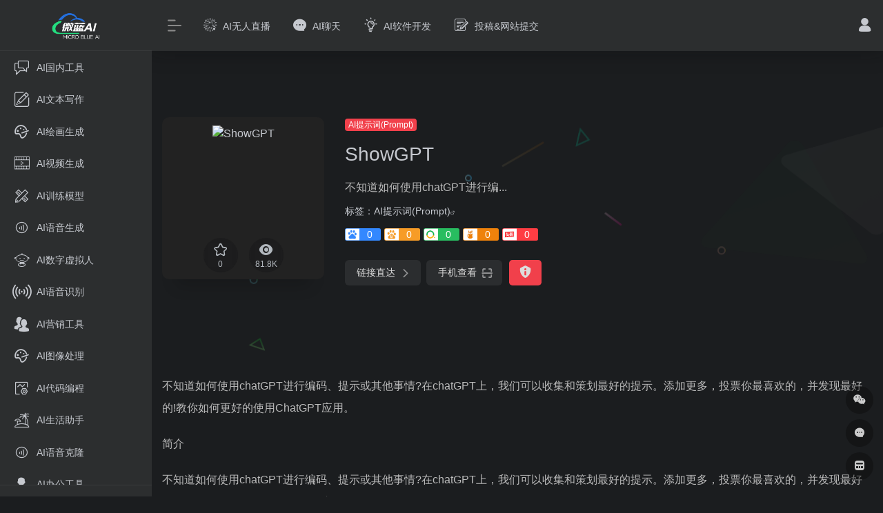

--- FILE ---
content_type: text/html; charset=UTF-8
request_url: https://www.weilanai.com/sites/1010.html
body_size: 10833
content:
<!DOCTYPE html>
<html lang="zh-CN" class="io-black-mode">
<head> 
<meta charset="UTF-8">
<meta name="renderer" content="webkit"/>
<meta name="force-rendering" content="webkit"/>
<meta http-equiv="X-UA-Compatible" content="IE=edge, chrome=1">
<meta name="viewport" content="width=device-width, initial-scale=1.0, minimum-scale=1.0, maximum-scale=1.0, user-scalable=no">
<title>ShowGPT | 微蓝AI</title>
<meta name="theme-color" content="#2C2E2F" />
<meta name="keywords" content="ShowGPT,微蓝AI" />
<meta name="description" content="不知道如何使用chatGPT进行编..." />
<meta property="og:type" content="article">
<meta property="og:url" content="https://www.weilanai.com/sites/1010.html"/> 
<meta property="og:title" content="ShowGPT | 微蓝AI">
<meta property="og:description" content="不知道如何使用chatGPT进行编...">
<meta property="og:image" content="https://api.iowen.cn/favicon/showgpt.co.png">
<meta property="og:site_name" content="微蓝AI">
<link rel="shortcut icon" href="https://www.weilanai.com/wp-content/uploads/2023/07/weiwei.png">
<link rel="apple-touch-icon" href="https://www.weilanai.com/wp-content/uploads/2023/07/weiwei.png">
<!--[if IE]><script src="https://www.weilanai.com/wp-content/themes/onenav/js/html5.min.js"></script><![endif]-->
<meta name='robots' content='max-image-preview:large' />
<link rel='dns-prefetch' href='//at.alicdn.com' />
<link rel="alternate" title="oEmbed (JSON)" type="application/json+oembed" href="https://www.weilanai.com/wp-json/oembed/1.0/embed?url=https%3A%2F%2Fwww.weilanai.com%2Fsites%2F1010.html" />
<link rel="alternate" title="oEmbed (XML)" type="text/xml+oembed" href="https://www.weilanai.com/wp-json/oembed/1.0/embed?url=https%3A%2F%2Fwww.weilanai.com%2Fsites%2F1010.html&#038;format=xml" />
<style id='wp-img-auto-sizes-contain-inline-css' type='text/css'>
img:is([sizes=auto i],[sizes^="auto," i]){contain-intrinsic-size:3000px 1500px}
/*# sourceURL=wp-img-auto-sizes-contain-inline-css */
</style>
<style id='classic-theme-styles-inline-css' type='text/css'>
/*! This file is auto-generated */
.wp-block-button__link{color:#fff;background-color:#32373c;border-radius:9999px;box-shadow:none;text-decoration:none;padding:calc(.667em + 2px) calc(1.333em + 2px);font-size:1.125em}.wp-block-file__button{background:#32373c;color:#fff;text-decoration:none}
/*# sourceURL=/wp-includes/css/classic-themes.min.css */
</style>
<link rel='stylesheet' id='iconfont-css' href='https://www.weilanai.com/wp-content/themes/onenav/css/iconfont.css?ver=4.0510' type='text/css' media='all' />
<link rel='stylesheet' id='iconfont-io-1-css' href='//at.alicdn.com/t/font_1620678_18rbnd2homc.css' type='text/css' media='all' />
<link rel='stylesheet' id='iconfont-io-2-css' href='//at.alicdn.com/t/font_2811503_rz4zraeosal.css' type='text/css' media='all' />
<link rel='stylesheet' id='iconfont-io-3-css' href='//at.alicdn.com/t/c/font_4031656_ifxgdohrtpr.css' type='text/css' media='all' />
<link rel='stylesheet' id='bootstrap-css' href='https://www.weilanai.com/wp-content/themes/onenav/css/bootstrap.min.css?ver=4.0510' type='text/css' media='all' />
<link rel='stylesheet' id='lightbox-css' href='https://www.weilanai.com/wp-content/themes/onenav/css/jquery.fancybox.min.css?ver=4.0510' type='text/css' media='all' />
<link rel='stylesheet' id='style-css' href='https://www.weilanai.com/wp-content/themes/onenav/css/style.min.css?ver=4.0510' type='text/css' media='all' />
<script type="text/javascript" src="https://www.weilanai.com/wp-content/themes/onenav/js/jquery.min.js?ver=4.0510" id="jquery-js"></script>
<script type="text/javascript" id="jquery-js-after">
/* <![CDATA[ */
/* <![CDATA[ */ 
        function loadFunc(func) {if (document.all){window.attachEvent("onload",func);}else{window.addEventListener("load",func,false);}}   
        /* ]]]]><![CDATA[> */
//# sourceURL=jquery-js-after
/* ]]> */
</script>
<link rel="canonical" href="https://www.weilanai.com/sites/1010.html" />
<style>.customize-width{max-width:1900px}.sidebar-nav{width:220px}@media (min-width: 768px){.main-content{margin-left:220px;}.main-content .page-header{left:220px;}}</style><!-- 自定义代码 -->
<!-- end 自定义代码 -->
</head> 
<body class="wp-singular sites-template-default single single-sites postid-1010 wp-theme-onenav sidebar_no sites">
        <div id="sidebar" class="sticky sidebar-nav fade">
            <div class="modal-dialog h-100  sidebar-nav-inner">
                <div class="sidebar-logo border-bottom border-color">
                    <!-- logo -->
                    <div class="logo overflow-hidden">
                                                <a href="https://www.weilanai.com" class="logo-expanded">
                            <img src="https://www.weilanai.com/wp-content/uploads/2023/05/微蓝AI123-1.png" height="40" class="d-none" alt="微蓝AI">
                            <img src="https://www.weilanai.com/wp-content/uploads/2023/05/微蓝AI-1-3.png" height="40"  alt="微蓝AI">
                        </a>
                        <a href="https://www.weilanai.com" class="logo-collapsed">
                            <img src="https://www.weilanai.com/wp-content/uploads/2023/07/weiwei.png" height="40" class="d-none" alt="微蓝AI">
                            <img src="https://www.weilanai.com/wp-content/uploads/2023/05/weilan.png" height="40"  alt="微蓝AI">
                        </a>
                    </div>
                    <!-- logo end -->
                </div>
                <div class="sidebar-menu flex-fill">
                    <div class="sidebar-scroll" >
                        <div class="sidebar-menu-inner">
                            <ul> 
                                                                                                        <li class="sidebar-item">
                                            <a href="https://www.weilanai.com/#term-60" class="">
                                                <i class="io io-chat icon-fw icon-lg"></i>
                                                <span>AI国内工具</span>
                                            </a>
                                        </li> 
                                                                            <li class="sidebar-item">
                                            <a href="https://www.weilanai.com/#term-50" class="">
                                                <i class="io io-xiezuopingtai_xiezuobianji icon-fw icon-lg"></i>
                                                <span>AI文本写作</span>
                                            </a>
                                        </li> 
                                                                            <li class="sidebar-item">
                                            <a href="https://www.weilanai.com/#term-58" class="">
                                                <i class="io io-huihua1 icon-fw icon-lg"></i>
                                                <span>AI绘画生成</span>
                                            </a>
                                        </li> 
                                                                            <li class="sidebar-item">
                                            <a href="https://www.weilanai.com/#term-63" class="">
                                                <i class="io io-shipin1 icon-fw icon-lg"></i>
                                                <span>AI视频生成</span>
                                            </a>
                                        </li> 
                                                                            <li class="sidebar-item">
                                            <a href="https://www.weilanai.com/#term-64" class="">
                                                <i class="io io-sheji icon-fw icon-lg"></i>
                                                <span>AI训练模型</span>
                                            </a>
                                        </li> 
                                                                            <li class="sidebar-item">
                                            <a href="https://www.weilanai.com/#term-67" class="">
                                                <i class="io io-yuyinb icon-fw icon-lg"></i>
                                                <span>AI语音生成</span>
                                            </a>
                                        </li> 
                                                                            <li class="sidebar-item">
                                            <a href="https://www.weilanai.com/#term-49" class="">
                                                <i class="io io-zhushou icon-fw icon-lg"></i>
                                                <span>AI数字虚拟人</span>
                                            </a>
                                        </li> 
                                                                            <li class="sidebar-item">
                                            <a href="https://www.weilanai.com/#term-68" class="">
                                                <i class="io io-yuyinshibieend icon-fw icon-lg"></i>
                                                <span>AI语音识别</span>
                                            </a>
                                        </li> 
                                                                            <li class="sidebar-item">
                                            <a href="https://www.weilanai.com/#term-61" class="">
                                                <i class="io io-haoyou icon-fw icon-lg"></i>
                                                <span>AI营销工具</span>
                                            </a>
                                        </li> 
                                                                            <li class="sidebar-item">
                                            <a href="https://www.weilanai.com/#term-39" class="">
                                                <i class="io io-huihua2 icon-fw icon-lg"></i>
                                                <span>AI图像处理</span>
                                            </a>
                                        </li> 
                                                                            <li class="sidebar-item">
                                            <a href="https://www.weilanai.com/#term-34" class="">
                                                <i class="io io-yingxiaogongju-01 icon-fw icon-lg"></i>
                                                <span>AI代码编程</span>
                                            </a>
                                        </li> 
                                                                            <li class="sidebar-item">
                                            <a href="https://www.weilanai.com/#term-56" class="">
                                                <i class="io io-icon_xinyong_xianxing_jijin-140 icon-fw icon-lg"></i>
                                                <span>AI生活助手</span>
                                            </a>
                                        </li> 
                                                                            <li class="sidebar-item">
                                            <a href="https://www.weilanai.com/#term-66" class="">
                                                <i class="io io-yuyinb icon-fw icon-lg"></i>
                                                <span>AI语音克隆</span>
                                            </a>
                                        </li> 
                                                                            <li class="sidebar-item">
                                            <a href="https://www.weilanai.com/#term-37" class="">
                                                <i class="io io-wodebiancheng icon-fw icon-lg"></i>
                                                <span>AI办公工具</span>
                                            </a>
                                        </li> 
                                                                            <li class="sidebar-item">
                                            <a href="https://www.weilanai.com/#term-71" class="">
                                                <i class="io io-yinle icon-fw icon-lg"></i>
                                                <span>AI音乐制作</span>
                                            </a>
                                        </li> 
                                                                            <li class="sidebar-item">
                                            <a href="https://www.weilanai.com/#term-53" class="">
                                                <i class="io io-jiyukaiyuanjianrongkaiyuan icon-fw icon-lg"></i>
                                                <span>AI流量优化</span>
                                            </a>
                                        </li> 
                                                                            <li class="sidebar-item">
                                            <a href="https://www.weilanai.com/#term-41" class="">
                                                <i class="io io-touxiang6 icon-fw icon-lg"></i>
                                                <span>AI头像化身</span>
                                            </a>
                                        </li> 
                                                                            <li class="sidebar-item">
                                            <a href="https://www.weilanai.com/#term-47" class="">
                                                <i class="io io-sousuoyinqing icon-fw icon-lg"></i>
                                                <span>AI搜索引擎</span>
                                            </a>
                                        </li> 
                                                                            <li class="sidebar-item">
                                            <a href="https://www.weilanai.com/#term-62" class="">
                                                <i class="io io-caozuoshili icon-fw icon-lg"></i>
                                                <span>AI视频后期</span>
                                            </a>
                                        </li> 
                                                                            <li class="sidebar-item">
                                            <a href="https://www.weilanai.com/#term-43" class="">
                                                <i class="io io-zixun icon-fw icon-lg"></i>
                                                <span>AI学习平台</span>
                                            </a>
                                        </li> 
                                                                            <li class="sidebar-item">
                                            <a href="https://www.weilanai.com/#term-48" class="">
                                                <i class="io io-jiaoyu1 icon-fw icon-lg"></i>
                                                <span>AI教育助理</span>
                                            </a>
                                        </li> 
                                                                            <li class="sidebar-item">
                                            <a href="https://www.weilanai.com/#term-54" class="">
                                                <i class="io io-youxi1 icon-fw icon-lg"></i>
                                                <span>AI游戏应用</span>
                                            </a>
                                        </li> 
                                                                            <li class="sidebar-item">
                                            <a href="https://www.weilanai.com/#term-69" class="">
                                                <i class="io io-jiaohusheji icon-fw icon-lg"></i>
                                                <span>AI辅助编程</span>
                                            </a>
                                        </li> 
                                                                            <li class="sidebar-item">
                                            <a href="https://www.weilanai.com/#term-42" class="">
                                                <i class="io io-yingxiaogongju2 icon-fw icon-lg"></i>
                                                <span>AI好玩有趣</span>
                                            </a>
                                        </li> 
                                                                            <li class="sidebar-item">
                                            <a href="https://www.weilanai.com/#term-40" class="">
                                                <i class="io io-yingxiaogongju-01 icon-fw icon-lg"></i>
                                                <span>AI图像设计</span>
                                            </a>
                                        </li> 
                                                                            <li class="sidebar-item">
                                            <a href="https://www.weilanai.com/#term-65" class="">
                                                <i class="io io-shenghuozhushou1 icon-fw icon-lg"></i>
                                                <span>AI提示词(Prompt)</span>
                                            </a>
                                        </li> 
                                                                            <li class="sidebar-item">
                                            <a href="https://www.weilanai.com/#term-44" class="">
                                                <i class="io io-API icon-fw icon-lg"></i>
                                                <span>AI应用接口API</span>
                                            </a>
                                        </li> 
                                                                            <li class="sidebar-item">
                                            <a href="https://www.weilanai.com/#term-32" class="">
                                                <i class="io io-D icon-fw icon-lg"></i>
                                                <span>AI-3D生成</span>
                                            </a>
                                        </li> 
                                                                            <li class="sidebar-item">
                                            <a href="https://www.weilanai.com/#term-38" class="">
                                                <i class="io io-liuliang1 icon-fw icon-lg"></i>
                                                <span>AI国际工具导航</span>
                                            </a>
                                        </li> 
                                                                            <li class="sidebar-item">
                                            <a href="https://www.weilanai.com/#term-57" class="">
                                                <i class="io io-icon_yuyinhecheng icon-fw icon-lg"></i>
                                                <span>AI科研机构</span>
                                            </a>
                                        </li> 
                                                                            <li class="sidebar-item">
                                            <a href="https://www.weilanai.com/#term-55" class="">
                                                <i class="io io-shequ icon-fw icon-lg"></i>
                                                <span>AI生命科学</span>
                                            </a>
                                        </li> 
                                                                            <li class="sidebar-item">
                                            <a href="https://www.weilanai.com/#term-70" class="">
                                                <i class="io io-zhinengfanyidingzhi icon-fw icon-lg"></i>
                                                <span>AI金融事务</span>
                                            </a>
                                        </li> 
                                                                            <li class="sidebar-item">
                                            <a href="https://www.weilanai.com/#term-45" class="">
                                                <i class="io io-yuanyuzhou1 icon-fw icon-lg"></i>
                                                <span>AI开发者社区</span>
                                            </a>
                                        </li> 
                                                                            <li class="sidebar-item">
                                            <a href="https://www.weilanai.com/#term-46" class="">
                                                <i class="io io-peizhigongjudaohangicon_others icon-fw icon-lg"></i>
                                                <span>AI开源平台</span>
                                            </a>
                                        </li> 
                                                                            <li class="sidebar-item">
                                            <a href="https://www.weilanai.com/#term-33" class="">
                                                <i class="io io-icon-sql icon-fw icon-lg"></i>
                                                <span>AI-SQL数据库</span>
                                            </a>
                                        </li> 
                                                                            <li class="sidebar-item">
                                            <a href="https://www.weilanai.com/#term-52" class="">
                                                <i class="io io-ts-falvfuwu icon-fw icon-lg"></i>
                                                <span>AI法律服务</span>
                                            </a>
                                        </li> 
                                                                            <li class="sidebar-item">
                                            <a href="https://www.weilanai.com/#term-51" class="">
                                                <i class="io io-fanyi1 icon-fw icon-lg"></i>
                                                <span>AI智能翻译</span>
                                            </a>
                                        </li> 
                                                                            <li class="sidebar-item">
                                            <a href="https://www.weilanai.com/#term-36" class="">
                                                <i class="io io-tuxiangchuli icon-fw icon-lg"></i>
                                                <span>AI内容检测器</span>
                                            </a>
                                        </li> 
                                                                            <li class="sidebar-item">
                                            <a href="https://www.weilanai.com/#term-59" class="">
                                                <i class="io io-shengmingkexueheyixue icon-fw icon-lg"></i>
                                                <span>AI美妆工具</span>
                                            </a>
                                        </li> 
                                                                            <li class="sidebar-item">
                                            <a href="https://www.weilanai.com/#term-35" class="">
                                                <i class="io io-shequ3 icon-fw icon-lg"></i>
                                                <span>AI元宇宙空间</span>
                                            </a>
                                        </li> 
                                     
                            </ul>
                        </div>
                    </div>
                </div>
                <div class="border-top py-2 border-color">
                    <div class="flex-bottom">
                        <ul> 
                             
                        </ul>
                    </div>
                </div>
            </div>
        </div>
        <div class="main-content flex-fill">    <div class=" header-nav">
        <div id="header" class="page-header sticky">
            <div class="navbar navbar-expand-md">
                <div class="container-fluid p-0 position-relative">
                    <div class="position-absolute w-100 text-center">
                        <a href="https://www.weilanai.com" class="navbar-brand d-md-none m-0" title="微蓝AI">
                            <img src="https://www.weilanai.com/wp-content/uploads/2023/05/微蓝AI123-1.png" class="logo-light" alt="微蓝AI" height="30">
                            <img src="https://www.weilanai.com/wp-content/uploads/2023/05/微蓝AI-1-3.png" class="logo-dark d-none" alt="微蓝AI" height="30">
                        </a>
                    </div>
                    <div class="nav-item d-md-none mobile-menu py-2 position-relative"><a href="javascript:" id="sidebar-switch" data-toggle="modal" data-target="#sidebar"><i class="iconfont icon-classification icon-lg"></i></a></div>                    <div class="collapse navbar-collapse order-2 order-md-1">
                        <div class="header-mini-btn">
                            <label>
                                <input id="mini-button" type="checkbox" checked="checked">
                                <svg viewBox="0 0 100 100" xmlns="http://www.w3.org/2000/svg"> 
                                    <path class="line--1" d="M0 40h62c18 0 18-20-17 5L31 55"></path>
                                    <path class="line--2" d="M0 50h80"></path>
                                    <path class="line--3" d="M0 60h62c18 0 18 20-17-5L31 45"></path>
                                </svg>
                            </label>
                        
                        </div>
                                                <ul class="navbar-nav navbar-top site-menu mr-4">
                            <li id="menu-item-1956" class="menu-item menu-item-type-custom menu-item-object-custom menu-item-1956"><a href="https://ai.zuiqy.com">
        <i class="iconfont icon-min-app icon-fw icon-lg"></i>
                <span>AI无人直播</span></a></li>
<li id="menu-item-1880" class="menu-item menu-item-type-custom menu-item-object-custom menu-item-1880"><a href="https://chat.weilanai.com/">
        <i class="iconfont icon-comment icon-fw icon-lg"></i>
                <span>AI聊天</span></a></li>
<li id="menu-item-1895" class="menu-item menu-item-type-custom menu-item-object-custom menu-item-1895"><a href="https://www.baifuai.com">
        <i class="io io-linggan icon-fw icon-lg"></i>
                <span>AI软件开发</span></a></li>
<li id="menu-item-2012" class="menu-item menu-item-type-post_type menu-item-object-bulletin menu-item-2012"><a href="https://www.weilanai.com/bulletin/2007.html">
        <i class="io io-xiezuo icon-fw icon-lg"></i>
                <span>投稿&#038;网站提交</span></a></li>
 
                        </ul>
                    </div>
                    <ul class="nav navbar-menu text-xs order-1 order-md-2 position-relative">
                                                                            <li class="nav-login ml-3 ml-md-4">
                                <a href="https://www.weilanai.com/login/?redirect_to=https://www.weilanai.com/sites/1010.html" title="登录"><i class="iconfont icon-user icon-lg"></i></a>
                            </li>
                                                                                            </ul>
                </div>
            </div>
        </div>
        <div class="placeholder"></div>
            </div>
  <div id="content" class="container my-4 my-md-5">
    <div class="background-fx"><img src="https://www.weilanai.com/wp-content/themes/onenav/images/fx/shape-01.svg" class="shape-01"><img src="https://www.weilanai.com/wp-content/themes/onenav/images/fx/shape-02.svg" class="shape-02"><img src="https://www.weilanai.com/wp-content/themes/onenav/images/fx/shape-03.svg" class="shape-03"><img src="https://www.weilanai.com/wp-content/themes/onenav/images/fx/shape-04.svg" class="shape-04"><img src="https://www.weilanai.com/wp-content/themes/onenav/images/fx/shape-05.svg" class="shape-05"><img src="https://www.weilanai.com/wp-content/themes/onenav/images/fx/shape-06.svg" class="shape-06"><img src="https://www.weilanai.com/wp-content/themes/onenav/images/fx/shape-07.svg" class="shape-07"><img src="https://www.weilanai.com/wp-content/themes/onenav/images/fx/shape-08.svg" class="shape-08"><img src="https://www.weilanai.com/wp-content/themes/onenav/images/fx/shape-09.svg" class="shape-09"><img src="https://www.weilanai.com/wp-content/themes/onenav/images/fx/shape-10.svg" class="shape-10"><img src="https://www.weilanai.com/wp-content/themes/onenav/images/fx/shape-11.svg" class="shape-11"></div><div class="row site-content py-4 py-md-5 mb-xl-5 mb-0 mx-xxxl-n5"><!-- 网址信息 --><div class="col-12 col-sm-5 col-md-4 col-lg-3"><div class="siteico"><div class="blur blur-layer" style="background: transparent url(https://api.iowen.cn/favicon/showgpt.co.png) no-repeat center center;-webkit-background-size: cover;-moz-background-size: cover;-o-background-size: cover;background-size: cover;animation: rotate 30s linear infinite;"></div><img class="img-cover lazy unfancybox" src="https://www.weilanai.com/wp-content/themes/onenav/images/t.png" data-src="https://api.iowen.cn/favicon/showgpt.co.png"  height="auto" width="auto"  alt="ShowGPT"><div id="country" class="text-xs custom-piece_c_b country-piece" style="display:none;"><i class="iconfont icon-loading icon-spin"></i></div><div class="tool-actions text-center mt-md-4">
                <a href="javascript:;" data-action="post_star" data-post_type="sites" data-id="1010" data-ticket="e51c2da1c8" class=" btn btn-like btn-icon btn-light rounded-circle p-2 mx-3 mx-md-2 " data-toggle="tooltip" data-placement="top" title="收藏">
                <span class="flex-column text-height-xs">
                    <i class="star-ico icon-lg iconfont icon-collection-line"></i>
                    <small class="star-count-1010 text-xs mt-1">0</small>
                </span>
                </a><a href="javascript:;" class="btn-share-toggler btn btn-icon btn-light rounded-circle p-2 mx-3 mx-md-2" data-toggle="tooltip" data-placement="top" title="浏览"><span class="flex-column text-height-xs"><i class="icon-lg iconfont icon-chakan"></i><small class="share-count text-xs mt-1">81.8K</small></span></a></div></div></div><div class="col mt-4 mt-sm-0"><div class="site-body text-sm"><a class='btn-cat custom_btn-d mr-1' href='https://www.weilanai.com/favorites/ai%e6%8f%90%e7%a4%ba%e8%af%8dprompt'>AI提示词(Prompt)</a><h1 class="site-name h3 my-3">ShowGPT</h1><div class="mt-2"><p class="mb-2">不知道如何使用chatGPT进行编...</p>标签：<span class="mr-2"><a href="https://www.weilanai.com/favorites/ai%e6%8f%90%e7%a4%ba%e8%af%8dprompt" rel="tag">AI提示词(Prompt)</a><i class="iconfont icon-wailian text-ss"></i></span><div class="mt-2 sites-seo-load" data-url="showgpt.co" data-go_to="https://www.weilanai.com/go/?url=aHR0cHM6Ly9zZW8uNTExOC5jb20vc2hvd2dwdC5jbz90PXlkbQ%3D%3D"><span class="sites-weight loading"></span><span class="sites-weight loading"></span><span class="sites-weight loading"></span><span class="sites-weight loading"></span><span class="sites-weight loading"></span></div><div class="site-go mt-3"><div id="security_check_img"></div><span class="site-go-url"><a href="https://showgpt.co" title="ShowGPT" target="_blank" class="btn btn-arrow mr-2"><span>链接直达<i class="iconfont icon-arrow-r-m"></i></span></a></span><a href="javascript:" class="btn btn-arrow qr-img"  data-toggle="tooltip" data-placement="bottom" data-html="true" title="<img src='https://www.weilanai.com/qr/?text=https://showgpt.co&size=150&margin=10' width='150'>"><span>手机查看<i class="iconfont icon-qr-sweep"></i></span></a><a href="javascript:" class="btn btn-danger qr-img tooltip-toggle rounded-lg" data-post_id="1010" data-toggle="modal" data-placement="top" data-target="#report-sites-modal" title="反馈"><i class="iconfont icon-statement icon-lg"></i></a></div></div></div></div><!-- 网址信息 end --></div>    <main class="content" role="main">
        <div class="content-wrap">
            <div class="content-layout">
                    <div class="panel site-content card transparent"> 
        <div class="card-body p-0">
            <div class="apd-bg">
                            </div> 
            <div class="panel-body single my-4 ">
                <p>不知道如何使用chatGPT进行编码、提示或其他事情?在chatGPT上，我们可以收集和策划最好的提示。添加更多，投票你最喜欢的，并发现最好的!教你如何更好的使用ChatGPT应用。</p>
<p>简介</p>
<p>不知道如何使用chatGPT进行编码、提示或其他事情?在chatGPT上，我们可以收集和策划最好的提示。添加更多，投票你最喜欢的，并发现最好的!教你如何更好的使用ChatGPT应用。</p>
            </div>
        </div>
    </div>
        <h2 class="text-gray text-lg my-4"><i class="iconfont icon-zouxiang mr-1"></i>数据统计</h2>
    <div class="card io-chart"> 
        <div id="chart-container" class="" style="height:300px" data-type="sites" data-post_id="1010" data-nonce="6cc050dae9">
            <div class="chart-placeholder p-4">
                <div class="legend">
                    <span></span>
                    <span></span>
                    <span></span>
                </div>
                <div class="pillar">
                    <span style="height:40%"></span>
                    <span style="height:60%"></span>
                    <span style="height:30%"></span>
                    <span style="height:70%"></span>
                    <span style="height:80%"></span>
                    <span style="height:60%"></span>
                    <span style="height:90%"></span>
                    <span style="height:50%"></span>
                </div>
            </div>
        </div> 
    </div> 
                    <h2 class="text-gray text-lg my-4"><i class="site-tag iconfont icon-tag icon-lg mr-1" ></i>相关导航</h2>
                <div class="row mb-n4"> 
                                    <div class="url-card  col-sm-6 col-md-4 ">
                
        <div class="url-body default ">    
            <a href="https://www.weilanai.com/sites/990.html" target="_blank"  data-id="990" data-url="https://ai.newzone.top" class="card no-c  mb-4 site-990" data-toggle="tooltip" data-placement="bottom"  title="https://ai.newzone.top">
                <div class="card-body url-content d-flex align-items-center"> 
                                        <div class="url-img rounded-circle mr-2 d-flex align-items-center justify-content-center">
                        <img class=" lazy unfancybox" src="https://www.weilanai.com/wp-content/themes/onenav/images/favicon.png" data-src="https://api.iowen.cn/favicon/ai.newzone.top.png"  height="auto" width="auto"  alt="ChatGPT Shortcut"> 
                    </div>
                                        <div class="url-info flex-fill">
                        <div class="text-sm overflowClip_1">
                        <strong>ChatGPT Shortcut</strong>
                        </div>
                        <p class="overflowClip_1 m-0 text-muted text-xs">让生产力加倍的 ChatGPT 快捷...</p>
                    </div>
                </div> 
            </a> 
                        <a href="https://ai.newzone.top" target="_blank" rel="external nofollow noopener" title="直达" class="togo text-center text-muted is-views" data-id="990" data-toggle="tooltip" data-placement="right"><i class="iconfont icon-goto"></i></a>
                    </div>
                </div>
                            <div class="url-card  col-sm-6 col-md-4 ">
                
        <div class="url-body default ">    
            <a href="https://www.weilanai.com/sites/1005.html" target="_blank"  data-id="1005" data-url="https://www.promptextend.com" class="card no-c  mb-4 site-1005" data-toggle="tooltip" data-placement="bottom"  title="https://www.promptextend.com">
                <div class="card-body url-content d-flex align-items-center"> 
                                        <div class="url-img rounded-circle mr-2 d-flex align-items-center justify-content-center">
                        <img class=" lazy unfancybox" src="https://www.weilanai.com/wp-content/themes/onenav/images/favicon.png" data-src="https://api.iowen.cn/favicon/www.promptextend.com.png"  height="auto" width="auto"  alt="PromptExtend"> 
                    </div>
                                        <div class="url-info flex-fill">
                        <div class="text-sm overflowClip_1">
                        <strong>PromptExtend</strong>
                        </div>
                        <p class="overflowClip_1 m-0 text-muted text-xs">提示扩展Ai工具的中途旅程。...</p>
                    </div>
                </div> 
            </a> 
                        <a href="https://www.promptextend.com" target="_blank" rel="external nofollow noopener" title="直达" class="togo text-center text-muted is-views" data-id="1005" data-toggle="tooltip" data-placement="right"><i class="iconfont icon-goto"></i></a>
                    </div>
                </div>
                            <div class="url-card  col-sm-6 col-md-4 ">
                
        <div class="url-body default ">    
            <a href="https://www.weilanai.com/sites/1004.html" target="_blank"  data-id="1004" data-url="https://promptomania.com" class="card no-c  mb-4 site-1004" data-toggle="tooltip" data-placement="bottom"  title="https://promptomania.com">
                <div class="card-body url-content d-flex align-items-center"> 
                                        <div class="url-img rounded-circle mr-2 d-flex align-items-center justify-content-center">
                        <img class=" lazy unfancybox" src="https://www.weilanai.com/wp-content/themes/onenav/images/favicon.png" data-src="https://api.iowen.cn/favicon/promptomania.com.png"  height="auto" width="auto"  alt="PromptoMANIA"> 
                    </div>
                                        <div class="url-info flex-fill">
                        <div class="text-sm overflowClip_1">
                        <strong>PromptoMANIA</strong>
                        </div>
                        <p class="overflowClip_1 m-0 text-muted text-xs">PromptoMANIA是一个免费的AI...</p>
                    </div>
                </div> 
            </a> 
                        <a href="https://promptomania.com" target="_blank" rel="external nofollow noopener" title="直达" class="togo text-center text-muted is-views" data-id="1004" data-toggle="tooltip" data-placement="right"><i class="iconfont icon-goto"></i></a>
                    </div>
                </div>
                            <div class="url-card  col-sm-6 col-md-4 ">
                
        <div class="url-body default ">    
            <a href="https://www.weilanai.com/sites/1001.html" target="_blank"  data-id="1001" data-url="https://www.decktopus.com" class="card no-c  mb-4 site-1001" data-toggle="tooltip" data-placement="bottom"  title="https://www.decktopus.com">
                <div class="card-body url-content d-flex align-items-center"> 
                                        <div class="url-img rounded-circle mr-2 d-flex align-items-center justify-content-center">
                        <img class=" lazy unfancybox" src="https://www.weilanai.com/wp-content/themes/onenav/images/favicon.png" data-src="https://api.iowen.cn/favicon/www.decktopus.com.png"  height="auto" width="auto"  alt="Decktopus"> 
                    </div>
                                        <div class="url-info flex-fill">
                        <div class="text-sm overflowClip_1">
                        <strong>Decktopus</strong>
                        </div>
                        <p class="overflowClip_1 m-0 text-muted text-xs">这是一个免费的人工智能生成...</p>
                    </div>
                </div> 
            </a> 
                        <a href="https://www.decktopus.com" target="_blank" rel="external nofollow noopener" title="直达" class="togo text-center text-muted is-views" data-id="1001" data-toggle="tooltip" data-placement="right"><i class="iconfont icon-goto"></i></a>
                    </div>
                </div>
                            <div class="url-card  col-sm-6 col-md-4 ">
                
        <div class="url-body default ">    
            <a href="https://www.weilanai.com/sites/996.html" target="_blank"  data-id="996" data-url="https://www.promptvibes.com" class="card no-c  mb-4 site-996" data-toggle="tooltip" data-placement="bottom"  title="https://www.promptvibes.com">
                <div class="card-body url-content d-flex align-items-center"> 
                                        <div class="url-img rounded-circle mr-2 d-flex align-items-center justify-content-center">
                        <img class=" lazy unfancybox" src="https://www.weilanai.com/wp-content/themes/onenav/images/favicon.png" data-src="https://api.iowen.cn/favicon/www.promptvibes.com.png"  height="auto" width="auto"  alt="PromptVibes"> 
                    </div>
                                        <div class="url-info flex-fill">
                        <div class="text-sm overflowClip_1">
                        <strong>PromptVibes</strong>
                        </div>
                        <p class="overflowClip_1 m-0 text-muted text-xs">PromptVibes是一个大量有用的...</p>
                    </div>
                </div> 
            </a> 
                        <a href="https://www.promptvibes.com" target="_blank" rel="external nofollow noopener" title="直达" class="togo text-center text-muted is-views" data-id="996" data-toggle="tooltip" data-placement="right"><i class="iconfont icon-goto"></i></a>
                    </div>
                </div>
                            <div class="url-card  col-sm-6 col-md-4 ">
                
        <div class="url-body default ">    
            <a href="https://www.weilanai.com/sites/1007.html" target="_blank"  data-id="1007" data-url="https://trello.com" class="card no-c  mb-4 site-1007" data-toggle="tooltip" data-placement="bottom"  title="https://trello.com">
                <div class="card-body url-content d-flex align-items-center"> 
                                        <div class="url-img rounded-circle mr-2 d-flex align-items-center justify-content-center">
                        <img class=" lazy unfancybox" src="https://www.weilanai.com/wp-content/themes/onenav/images/favicon.png" data-src="https://api.iowen.cn/favicon/trello.com.png"  height="auto" width="auto"  alt="100+ AI Prompts"> 
                    </div>
                                        <div class="url-info flex-fill">
                        <div class="text-sm overflowClip_1">
                        <strong>100+ AI Prompts</strong>
                        </div>
                        <p class="overflowClip_1 m-0 text-muted text-xs">一个有组织的关于ChatGPT, Da...</p>
                    </div>
                </div> 
            </a> 
                        <a href="https://trello.com" target="_blank" rel="external nofollow noopener" title="直达" class="togo text-center text-muted is-views" data-id="1007" data-toggle="tooltip" data-placement="right"><i class="iconfont icon-goto"></i></a>
                    </div>
                </div>
                            </div>
                
<!-- comments -->
            </div><!-- content-layout end -->
        </div><!-- content-wrap end -->
        </main>
</div><!-- container end -->
 
<div class="main-footer footer-stick p-4 footer-type-def">

    <div class="footer-inner ">
        <div class="footer-text ">
                        <div class="footer-copyright text-xs">
            Copyright © 2026 <a href="https://www.weilanai.com" title="微蓝AI" class="" rel="home">微蓝AI</a>&nbsp;<a href="https://beian.miit.gov.cn/" target="_blank" class="" rel="link noopener">京ICP备2023011282号-3</a>&nbsp;<script charset="UTF-8" id="LA_COLLECT" src="//sdk.51.la/js-sdk-pro.min.js"></script>
<script>LA.init({id:"K3RRHCIFmvP7RtXL",ck:"K3RRHCIFmvP7RtXL"})</script>            </div>
        </div>
    </div>
</div>
</div><!-- main-content end -->

<footer>
    <div id="footer-tools" class="d-flex flex-column">
        <a href="javascript:" id="go-to-up" class="btn rounded-circle go-up m-1" rel="go-top">
            <i class="iconfont icon-to-up"></i>
        </a>
        <a class="btn rounded-circle custom-tool0 m-1 qr-img" href="javascript:;" data-toggle="tooltip" data-html="true" data-placement="left" title="<img src='https://xiaoniuai-1318526650.cos.ap-nanjing.myqcloud.com/duoniu/weilan.jpg' height='100' width='100'>">
                    <i class="iconfont icon-wechat"></i>
                </a><a class="btn rounded-circle custom-tool1 m-1 qr-img" href="javascript:;" data-toggle="tooltip" data-html="true" data-placement="left" title="<img src='https://weilanai-1318526650.cos.ap-shanghai.myqcloud.com/ai/4338c06f4.png' height='100' width='100'>">
                    <i class="iconfont icon-comment"></i>
                </a>                                        <a href="https://www.weilanai.com/bookmark/" class="btn rounded-circle m-1 bookmark-home" data-toggle="tooltip" data-placement="left" title="mini 书签">
            <i class="iconfont icon-minipanel"></i>
        </a>
                    </div>
</footer>
<script type="speculationrules">
{"prefetch":[{"source":"document","where":{"and":[{"href_matches":"/*"},{"not":{"href_matches":["/wp-*.php","/wp-admin/*","/wp-content/uploads/*","/wp-content/*","/wp-content/plugins/*","/wp-content/themes/onenav/*","/*\\?(.+)"]}},{"not":{"selector_matches":"a[rel~=\"nofollow\"]"}},{"not":{"selector_matches":".no-prefetch, .no-prefetch a"}}]},"eagerness":"conservative"}]}
</script>
    <div class="modal fade add_new_sites_modal" id="report-sites-modal" tabindex="-1" role="dialog" aria-labelledby="report-sites-title" aria-hidden="true">
        <div class="modal-dialog modal-dialog-centered" role="document">
            <div class="modal-content">
                <div class="modal-header">
                    <h5 class="modal-title text-md" id="report-sites-title">反馈</h5>
                    <button type="button" id="close-sites-modal" class="close io-close" data-dismiss="modal" aria-label="Close">
                        <i aria-hidden="true" class="iconfont icon-close-circle text-xl"></i>
                    </button>
                </div>
                <div class="modal-body"> 
                    <div class="alert alert-info" role="alert">
                    <i class="iconfont icon-statement "></i> 让我们一起共建文明社区！您的反馈至关重要！                    </div>
                    <form id="report-form" method="post"> 
                        <input type="hidden" name="post_id" value="1010">
                        <input type="hidden" name="action" value="report_site_content">
                        <div class="form-row">
                            <div class="col-6 py-1">
                                <label><input type="radio" name="reason" class="reason-type-1" value="1" checked> 已失效</label>
                            </div><div class="col-6 py-1">
                                <label><input type="radio" name="reason" class="reason-type-2" value="2" > 重定向&变更</label>
                            </div><div class="col-6 py-1">
                                <label><input type="radio" name="reason" class="reason-type-3" value="3" > 已屏蔽</label>
                            </div><div class="col-6 py-1">
                                <label><input type="radio" name="reason" class="reason-type-4" value="4" > 敏感内容</label>
                            </div><div class="col-6 py-1">
                                <label><input type="radio" name="reason" class="reason-type-0" value="0" > 其他</label>
                            </div>                        </div>
                        <div class="form-group other-reason-input" style="display: none;">
                            <input type="text" class="form-control other-reason" value="" placeholder="其它信息，可选">
                        </div>  
                        <div class="form-group redirect-url-input" style="display: none;">
                            <input type="text" class="form-control redirect-url" value="" placeholder="重定向&变更后的地址">
                        </div> 
                        <div class=" text-center">
                            <button type="submit" class="btn btn-danger">提交反馈</button>
                        </div> 
                    </form>
                </div> 
            </div>
        </div>
        <script>
        $(function () {
            $('.tooltip-toggle').tooltip();
            $('input[type=radio][name=reason]').change(function() {
                var t = $(this); 
                var reason = $('.other-reason-input');
                var url = $('.redirect-url-input');
                reason.hide();
                url.hide();
                if(t.val()==='0'){
                    reason.show();
                }else if(t.val()==='2'){
                    url.show();
                }
            }); 
            $(document).on("submit",'#report-form', function(event){
                event.preventDefault(); 
                var t = $(this); 
                var reason = t.find('input[name="reason"]:checked').val();
                if(reason === "0"){
                    reason = t.find('.other-reason').val();
                    if(reason==""){
                        showAlert(JSON.parse('{"status":4,"msg":"信息不能为空！"}'));
                        return false;
                    }
                }
                if(reason === "2"){
                    if(t.find('.redirect-url').val()==""){
                        showAlert(JSON.parse('{"status":4,"msg":"信息不能为空！"}'));
                        return false;
                    }
                }
                $.ajax({
                    url: 'https://www.weilanai.com/wp-admin/admin-ajax.php',
                    type: 'POST', 
                    dataType: 'json',
                    data: {
                        action : t.find('input[name="action"]').val(),
                        post_id : t.find('input[name="post_id"]').val(),
                        reason : reason,
                        redirect : t.find('.redirect-url').val(),
                    },
                })
                .done(function(response) {   
                    if(response.status == 1){
                        $('#report-sites-modal').modal('hide');
                    } 
                    showAlert(response);
                })
                .fail(function() {  
                    showAlert(JSON.parse('{"status":4,"msg":"网络错误 --."}'));
                }); 
                return false;
            });
        });
        </script>
    </div>
    <script type="text/javascript" src="https://www.weilanai.com/wp-content/themes/onenav/js/popper.min.js?ver=4.0510" id="popper-js"></script>
<script type="text/javascript" src="https://www.weilanai.com/wp-content/themes/onenav/js/bootstrap.min.js?ver=4.0510" id="bootstrap-js"></script>
<script type="text/javascript" src="https://www.weilanai.com/wp-content/themes/onenav/js/theia-sticky-sidebar.js?ver=4.0510" id="sidebar-js"></script>
<script type="text/javascript" src="https://www.weilanai.com/wp-content/themes/onenav/js/lazyload.min.js?ver=4.0510" id="lazyload-js"></script>
<script type="text/javascript" src="https://www.weilanai.com/wp-content/themes/onenav/js/jquery.fancybox.min.js?ver=4.0510" id="lightbox-js-js"></script>
<script type="text/javascript" id="appjs-js-extra">
/* <![CDATA[ */
var theme = {"ajaxurl":"https://www.weilanai.com/wp-admin/admin-ajax.php","uri":"https://www.weilanai.com/wp-content/themes/onenav","loginurl":"https://www.weilanai.com/login/?redirect_to=https://www.weilanai.com/sites/1010.html","sitesName":"\u5fae\u84ddAI","addico":"https://www.weilanai.com/wp-content/themes/onenav/images/add.png","order":"asc","formpostion":"top","defaultclass":"","isCustomize":"0","icourl":"https://api.iowen.cn/favicon/","icopng":".png","urlformat":"1","customizemax":"10","newWindow":"1","lazyload":"1","minNav":"0","loading":"","hotWords":"baidu","classColumns":" col-2a col-sm-2a col-md-2a col-lg-3a col-xl-5a col-xxl-6a ","apikey":"TWpBeU1USTJNemd4TWpZM0d6RS9oVWpGQ1pFTXhhVXBOVEdvM00yaFRTV3RGT0dwelNXdFlhbm8xVGpGQw==","isHome":"","version":"4.0510"};
var localize = {"liked":"\u60a8\u5df2\u7ecf\u8d5e\u8fc7\u4e86!","like":"\u8c22\u8c22\u70b9\u8d5e!","networkerror":"\u7f51\u7edc\u9519\u8bef --.","selectCategory":"\u4e3a\u4ec0\u4e48\u4e0d\u9009\u5206\u7c7b\u3002","addSuccess":"\u6dfb\u52a0\u6210\u529f\u3002","timeout":"\u8bbf\u95ee\u8d85\u65f6\uff0c\u8bf7\u518d\u8bd5\u8bd5\uff0c\u6216\u8005\u624b\u52a8\u586b\u5199\u3002","lightMode":"\u65e5\u95f4\u6a21\u5f0f","nightMode":"\u591c\u95f4\u6a21\u5f0f","editBtn":"\u7f16\u8f91","okBtn":"\u786e\u5b9a","urlExist":"\u8be5\u7f51\u5740\u5df2\u7ecf\u5b58\u5728\u4e86 --.","cancelBtn":"\u53d6\u6d88","successAlert":"\u6210\u529f","infoAlert":"\u4fe1\u606f","warningAlert":"\u8b66\u544a","errorAlert":"\u9519\u8bef","extractionCode":"\u7f51\u76d8\u63d0\u53d6\u7801\u5df2\u590d\u5236\uff0c\u70b9\u201c\u786e\u5b9a\u201d\u8fdb\u5165\u4e0b\u8f7d\u9875\u9762\u3002","wait":"\u8bf7\u7a0d\u5019","loading":"\u6b63\u5728\u5904\u7406\u8bf7\u7a0d\u540e...","userAgreement":"\u8bf7\u5148\u9605\u8bfb\u5e76\u540c\u610f\u7528\u6237\u534f\u8bae","reSend":"\u79d2\u540e\u91cd\u65b0\u53d1\u9001","weChatPay":"\u5fae\u4fe1\u652f\u4ed8","alipay":"\u652f\u4ed8\u5b9d","scanQRPay":"\u8bf7\u626b\u7801\u652f\u4ed8","payGoto":"\u652f\u4ed8\u6210\u529f\uff0c\u9875\u9762\u8df3\u8f6c\u4e2d"};
//# sourceURL=appjs-js-extra
/* ]]> */
</script>
<script type="text/javascript" src="https://www.weilanai.com/wp-content/themes/onenav/js/app.min.js?ver=4.0510" id="appjs-js"></script>
<script type="text/javascript" id="appjs-js-after">
/* <![CDATA[ */
/* <![CDATA[ */ 
    $(document).ready(function(){if($("#search-text")[0]){$("#search-text").focus();}});
    /* ]]]]><![CDATA[> */
//# sourceURL=appjs-js-after
/* ]]> */
</script>
<script type="text/javascript" src="https://www.weilanai.com/wp-includes/js/comment-reply.min.js?ver=6.9" id="comment-reply-js" async="async" data-wp-strategy="async" fetchpriority="low"></script>
<script type="text/javascript" src="https://www.weilanai.com/wp-content/themes/onenav/js/comments-ajax.js?ver=4.0510" id="comments-ajax-js"></script>
<script type="text/javascript" src="https://www.weilanai.com/wp-content/themes/onenav/js/echarts.min.js?ver=4.0510" id="echarts-js"></script>
<script type="text/javascript" src="https://www.weilanai.com/wp-content/themes/onenav/js/sites-chart.js?ver=4.0510" id="sites-chart-js"></script>
    <script type="text/javascript">
        console.log("数据库查询：56次 | 页面生成耗时：0.130215s");
    </script>
 
<!-- 自定义代码 -->
<!-- end 自定义代码 -->
</body>
</html>

--- FILE ---
content_type: text/css
request_url: https://at.alicdn.com/t/font_2811503_rz4zraeosal.css
body_size: 703
content:
@font-face {
  font-family: "io"; /* Project id 2811503 */
  /* Color fonts */
  src: 
       url('//at.alicdn.com/t/font_2811503_rz4zraeosal.woff2?t=1631599910843') format('woff2'),
       url('//at.alicdn.com/t/font_2811503_rz4zraeosal.woff?t=1631599910843') format('woff'),
       url('//at.alicdn.com/t/font_2811503_rz4zraeosal.ttf?t=1631599910843') format('truetype');
}

.io {
  font-family: "io" !important;
  font-size: 16px;
  font-style: normal;
  -webkit-font-smoothing: antialiased;
  -moz-osx-font-smoothing: grayscale;
}

.io-caisejisuan:before {
  content: "\e654";
}

.io-caisewuli:before {
  content: "\e655";
}

.io-caisetianwenwangyuanjing:before {
  content: "\e656";
}

.io-caisewenti:before {
  content: "\e657";
}

.io-caiseshuben:before {
  content: "\e658";
}

.io-ico_game:before {
  content: "\e62c";
}

.io-ico_trip:before {
  content: "\e63c";
}

.io-caise:before {
  content: "\e7cf";
}

.io-caise1:before {
  content: "\e7d5";
}

.io-caise2:before {
  content: "\e7e8";
}



--- FILE ---
content_type: text/css
request_url: https://at.alicdn.com/t/c/font_4031656_ifxgdohrtpr.css
body_size: 922
content:
@font-face {
  font-family: "io"; /* Project id 4031656 */
  src: url('//at.alicdn.com/t/c/font_4031656_ifxgdohrtpr.woff2?t=1682152753620') format('woff2'),
       url('//at.alicdn.com/t/c/font_4031656_ifxgdohrtpr.woff?t=1682152753620') format('woff'),
       url('//at.alicdn.com/t/c/font_4031656_ifxgdohrtpr.ttf?t=1682152753620') format('truetype');
}

.io {
  font-family: "io" !important;
  font-size: 16px;
  font-style: normal;
  -webkit-font-smoothing: antialiased;
  -moz-osx-font-smoothing: grayscale;
}

.io-lianjie:before {
  content: "\e6c8";
}

.io-lvyou:before {
  content: "\e63e";
}

.io-icon_xinyong_xianxing_jijin-140:before {
  content: "\e64a";
}

.io-model:before {
  content: "\e66e";
}

.io-wodebiancheng:before {
  content: "\e796";
}

.io-xuexi:before {
  content: "\e639";
}

.io-xuexi1:before {
  content: "\e63a";
}

.io-D:before {
  content: "\e63d";
}

.io-a-3D:before {
  content: "\e638";
}

.io-yuyi:before {
  content: "\e636";
}

.io-sousuoyinqing:before {
  content: "\e676";
}

.io-airudiantubiaohuizhi-zhuanqu_youxi:before {
  content: "\e69e";
}

.io-shipin1:before {
  content: "\e60e";
}

.io-keyanjigou:before {
  content: "\e609";
}

.io-huabanfuben:before {
  content: "\e631";
}

.io-chat:before {
  content: "\e637";
}

.io-yingxiaogongju1:before {
  content: "\e60a";
}

.io-liuliangfenxi:before {
  content: "\e66a";
}

.io-tougaoweiyong:before {
  content: "\e613";
}

.io-huihua1:before {
  content: "\e6c9";
}

.io-ziyuan:before {
  content: "\e6f8";
}

.io-tubiao-fanyi:before {
  content: "\e61c";
}

.io-jiaohusheji:before {
  content: "\e64b";
}

.io-neirongjiance:before {
  content: "\e616";
}

.io-shequ1:before {
  content: "\e632";
}

.io-jiaoyu1:before {
  content: "\e661";
}

.io-sousuoyinqing1:before {
  content: "\e61b";
}

.io-youxi1:before {
  content: "\e69f";
}

.io-sharpicons_graphic-tablet:before {
  content: "\e7e0";
}

.io-zhenggaotougao:before {
  content: "\e614";
}

.io-zhinengfanyidingzhi:before {
  content: "\e74a";
}

.io-icon_yuyinhecheng:before {
  content: "\e61e";
}

.io-yinle:before {
  content: "\e63b";
}

.io-shujujiekou:before {
  content: "\e60b";
}

.io-zixun:before {
  content: "\e90e";
}

.io-yinle1:before {
  content: "\e90f";
}

.io-biancheng:before {
  content: "\e6ff";
}

.io-yuyin1:before {
  content: "\e811";
}

.io-xiezuopingtai_xiezuobianji:before {
  content: "\e60d";
}

.io-huihua2:before {
  content: "\e60f";
}

.io-shenghuozhushou1:before {
  content: "\e615";
}

.io-shipinneirong:before {
  content: "\e62e";
}

.io-wenhao:before {
  content: "\e767";
}

.io-bangonggongju:before {
  content: "\e617";
}

.io-yingxiaogongju2:before {
  content: "\e64f";
}

.io-falvfuwu:before {
  content: "\e653";
}

.io-sql1:before {
  content: "\e618";
}

.io-icon-sql:before {
  content: "\e619";
}

.io-shouye-fenlei-meizhuanggongju:before {
  content: "\e61a";
}

.io-ts-falvfuwu:before {
  content: "\e621";
}

.io-icon_SQL:before {
  content: "\e679";
}

.io-yuyin2:before {
  content: "\e888";
}

.io-tuxiangchuli:before {
  content: "\e6b9";
}

.io-touxiang:before {
  content: "\e628";
}

.io-jiyukaiyuanjianrongkaiyuan:before {
  content: "\e626";
}

.io-kaiyuan1:before {
  content: "\e629";
}

.io-yingxiaogongju-01:before {
  content: "\e67a";
}

.io-shenduneirongjiance:before {
  content: "\e66c";
}

.io-falvfuwu1:before {
  content: "\e643";
}

.io-touxiang6:before {
  content: "\e633";
}

.io-neirongjiance1:before {
  content: "\e61d";
}

.io-neirongjiance2:before {
  content: "\e622";
}

.io-biancheng1:before {
  content: "\e6cd";
}

.io-falvfuwu2:before {
  content: "\e624";
}

.io-shequ2:before {
  content: "\e63c";
}

.io-Rrl_s_076:before {
  content: "\e625";
}

.io-peizhigongjudaohangicon_others:before {
  content: "\e62a";
}

.io-icon_zhushou:before {
  content: "\e864";
}

.io-kaifazheshequ:before {
  content: "\eab9";
}

.io-zhushou1:before {
  content: "\e65b";
}

.io-fanyi:before {
  content: "\e743";
}

.io-yuanyuzhoujingji:before {
  content: "\e62b";
}

.io-fanyi1:before {
  content: "\e644";
}

.io-yuyinshibie2:before {
  content: "\e6a4";
}

.io-xuniren:before {
  content: "\e6a0";
}

.io-yuanyuzhou:before {
  content: "\e62c";
}

.io-shequ3:before {
  content: "\e62d";
}

.io-a-chifeng-falvfuwu:before {
  content: "\e62f";
}

.io-shengmingkexueheyixue:before {
  content: "\e6a1";
}

.io-xuniren1:before {
  content: "\e6ba";
}

.io-yuanyuzhou1:before {
  content: "\e634";
}

.io-tuxiangchuli1:before {
  content: "\e635";
}

.io-yinlezhizuo-hei:before {
  content: "\e896";
}

.io-yingxiaogongju3:before {
  content: "\e791";
}

.io-xunirenyuan:before {
  content: "\e7ed";
}

.io-biancheng2:before {
  content: "\e68e";
}

.io-haoyou:before {
  content: "\e600";
}

.io-shenghuozhushou:before {
  content: "\e608";
}

.io-liuliang:before {
  content: "\e601";
}

.io-daohang:before {
  content: "\e61f";
}

.io-weishipin:before {
  content: "\e65d";
}

.io-yingxiaogongju:before {
  content: "\e6d1";
}

.io-shequ:before {
  content: "\e627";
}

.io-youxi:before {
  content: "\e623";
}

.io-zhushou:before {
  content: "\e731";
}

.io-yuyin:before {
  content: "\e687";
}

.io-yuyinb:before {
  content: "\e6e5";
}

.io-xiezuo:before {
  content: "\e60c";
}

.io-sql:before {
  content: "\e6d2";
}

.io-leimucumeizhuang:before {
  content: "\e642";
}

.io-tougao:before {
  content: "\e75c";
}

.io-shengmingkexue:before {
  content: "\e69d";
}

.io-act012:before {
  content: "\e630";
}

.io-APIwendang:before {
  content: "\e668";
}

.io-huihua:before {
  content: "\e602";
}

.io-kaiyuan:before {
  content: "\e603";
}

.io-xiezuo1:before {
  content: "\e620";
}

.io-sheji-xianxing:before {
  content: "\e920";
}

.io-sheji:before {
  content: "\e70a";
}

.io-yingshihouqi:before {
  content: "\e604";
}

.io-zhinengsousuoyinqing:before {
  content: "\e605";
}

.io-shengmingkexue1:before {
  content: "\e6c2";
}

.io-xinwenbianbogongdan-houqi:before {
  content: "\e678";
}

.io-yuyinhecheng:before {
  content: "\e6b4";
}

.io-daohang1:before {
  content: "\e610";
}

.io-API:before {
  content: "\e740";
}

.io-liuliang1:before {
  content: "\e707";
}

.io-APIguanli:before {
  content: "\e65f";
}

.io-daohang2:before {
  content: "\e611";
}

.io-jiaoyu:before {
  content: "\e606";
}

.io-shipin:before {
  content: "\e756";
}

.io-xuzhi:before {
  content: "\e64d";
}

.io-jinrong:before {
  content: "\e688";
}

.io-jinrongguanli_o:before {
  content: "\eba0";
}

.io-yuyinshibie:before {
  content: "\e6ac";
}

.io-bangong:before {
  content: "\e612";
}

.io-jinrong-:before {
  content: "\e90c";
}

.io-jinrong-1:before {
  content: "\e90d";
}

.io-jinrong-2:before {
  content: "\e932";
}

.io-yuyinshibieend:before {
  content: "\e718";
}

.io-wuguan:before {
  content: "\ec5f";
}

.io-hc-im-an-artist-and-:before {
  content: "\e607";
}

.io-yuyinshibie1:before {
  content: "\e677";
}

